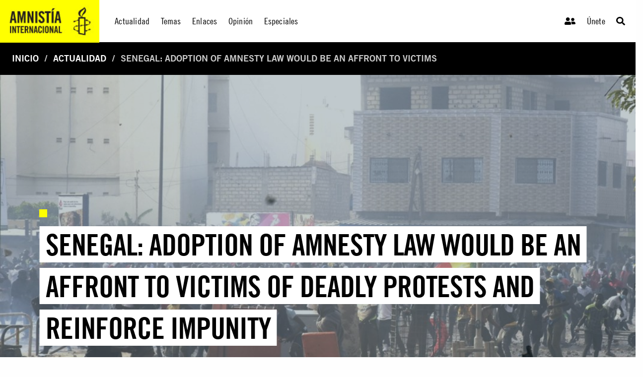

--- FILE ---
content_type: text/html; charset=utf-8
request_url: https://www.amnistia.org/ve/noticias/2024/03/25962/senegal-adoption-of-amnesty-law-would-be-an-affront-to-victims
body_size: 10858
content:




<!DOCTYPE html>
<html>
<head>
    <meta charset="utf-8">
    <meta http-equiv="x-ua-compatible" content="ie=edge">
    <meta name="viewport" content="width=device-width, initial-scale=1.0" />
    
    
    <title>Senegal: Adoption of amnesty law would be an affront to victims | Amnistia Internacional | Venezuela</title>
	<meta name="title" content="Senegal: Adoption of amnesty law would be an affront to victims"/>	
	<meta name="description" content="Trabajamos por un mundo en el que todas las personas puedan disfrutar de sus derechos humanos. Amnist&#237;a Internacional es un movimiento global integrado por m&#225;s de 8 millones de personas en m&#225;s de 150 pa&#237;ses y territorios, que act&#250;an para poner fin a los abusos contra los derechos humanos."/>
	<meta name="keywords" content=""/>
    <meta property="og:title" content="Senegal: Adoption of amnesty law would be an affront to victims | Amnistia Internacional | Venezuela" />
	<meta property="og:description" content="Trabajamos por un mundo en el que todas las personas puedan disfrutar de sus derechos humanos. Amnist&#237;a Internacional es un movimiento global integrado por m&#225;s de 8 millones de personas en m&#225;s de 150 pa&#237;ses y territorios, que act&#250;an para poner fin a los abusos contra los derechos humanos." />
	<meta property="og:url" content="https://www.amnistia.org/ve/noticias/2024/03/25962/senegal-adoption-of-amnesty-law-would-be-an-affront-to-victims" />
		<meta property="og:type" content="article" />
	<meta name="twitter:card" content="summary_large_image" />
	<meta name="twitter:site" content="@amnistia" />
    <meta name="twitter:title" content="Senegal: Adoption of amnesty law would be an affront to victims | Amnistia Internacional | Venezuela"/>
	<meta name="twitter:description" content="Trabajamos por un mundo en el que todas las personas puedan disfrutar de sus derechos humanos. Amnist&#237;a Internacional es un movimiento global integrado por m&#225;s de 8 millones de personas en m&#225;s de 150 pa&#237;ses y territorios, que act&#250;an para poner fin a los abusos contra los derechos humanos."/>
	<meta name="twitter:creator" content="@amnistia"/>
	<meta name="twitter:domain" content="https://www.amnistia.org "/>
		<meta property="og:image" content="https://www.amnistia.org/media/11777/gettyimages-1231538844-1444x710.jpg?anchor=center&amp;mode=crop&amp;width=1366&amp;height=530&amp;rnd=133541219570000000"/>
		<meta name="twitter:image:src" content="https://www.amnistia.org/media/11777/gettyimages-1231538844-1444x710.jpg?anchor=center&amp;mode=crop&amp;width=1366&amp;height=530&amp;rnd=133541219570000000"/>


    <link rel="apple-touch-icon" sizes="180x180" href="/css/images/favicon/apple-touch-icon.png">
    <link rel="icon" type="image/png" href="/css/images/favicon/favicon-32x32.png" sizes="32x32">
    <link rel="icon" type="image/png" href="/css/images/favicon/favicon-16x16.png" sizes="16x16">
    <link rel="manifest" href="/css/images/favicon/manifest.json">
    <link rel="mask-icon" href="/css/images/favicon/safari-pinned-tab.svg" color="#5bbad5">
    <link rel="shortcut icon" href="/css/images/favicon/favicon.ico">
    <meta name="msapplication-TileColor" content="#ffc40d">
    <meta name="msapplication-TileImage" content="/css/images/favicon/mstile-144x144.png">
    <meta name="msapplication-config" content="/css/images/favicon/browserconfig.xml">
    <meta name="theme-color" content="#ffffff">
    <meta property="fb:admins" content="100009154754631">
    <meta property="fb:admins" content="672966046">
    <!--<meta property="fb:app_id" content="1502317013168882">-->

    <link rel="stylesheet" href="https://cdn.jsdelivr.net/npm/foundation-sites@6.6.3/dist/css/foundation.min.css" integrity="sha256-ogmFxjqiTMnZhxCqVmcqTvjfe1Y/ec4WaRj/aQPvn+I=" crossorigin="anonymous">
    <link rel="stylesheet" href="https://cdnjs.cloudflare.com/ajax/libs/font-awesome/5.14.0/css/fontawesome.min.css">
    <link rel="stylesheet" href="https://cdnjs.cloudflare.com/ajax/libs/font-awesome/5.14.0/css/brands.min.css">
    <link rel="stylesheet" href="https://cdnjs.cloudflare.com/ajax/libs/font-awesome/5.14.0/css/solid.min.css">
    <link rel="stylesheet" href="https://cdnjs.cloudflare.com/ajax/libs/font-awesome/5.14.0/css/regular.min.css">
    <link rel="stylesheet" href="https://cdnjs.cloudflare.com/ajax/libs/flexslider/2.7.2/flexslider.min.css">
    <link href="/DependencyHandler.axd?s=[base64]&amp;t=Css&amp;cdv=1064107543" type="text/css" rel="stylesheet"/>
</head>
<body>
    

    <header>
        <div class="title-bar" data-responsive-toggle="responsive-menu" data-hide-for="medium">
            <div class="hide-for-large">
                <span class="title-bar-title">
                    <!--mobile-->
                    <a href="/ve/">
                        <div class="aiven-logo-wrap">
                            <img src="" alt="">
                        </div>
                    </a>

                </span>
            </div>
            <div class="mobile-top-bar">
                <ul class="menu">
                    <li><a href="/ve/"><i class="fas fa-user-friends"></i></a></li>
                    <li><a href="/ve/">Únete</a></li>
                    <li>
                        <a class="search-trigger" type="button" data-toggle="dropdown-search-small"><i class="fas fa-search"></i></a>
                        <div class="dropdown-pane" data-position="bottom" data-alignment="right" id="dropdown-search-small" data-dropdown data-auto-focus="true">
                            <div class="aiven-search-mask">
                                <ul class="menu aiven-buscador">
                                    <li><input type="search" placeholder=""></li>
                                    <li><button type="button" class="button">BUSCAR</button></li>
                                </ul>
                            </div>
                        </div>
                    </li>
                </ul>
            </div>
            <button class="menu-icon align-right" type="button" data-toggle="responsive-menu"></button>

        </div>

        <div class="top-bar" id="responsive-menu">
            <div class="show-for-large">
                <a href="/ve/">
                    <div class="aiven-logo-wrap">
                        <img src="/media/1063/logoaiv-v2.jpg" alt="">
                    </div>
                </a>
            </div>
            <div class="hide-for-large">
                <!--mobile-->
                <a href="/ve/">
                    <div class="aiven-logo-wrap-small">
                        <img src="" alt="">
                    </div>
                </a>
            </div>

            <div class="top-bar-left aiven-nav">
    <ul class="dropdown menu" data-dropdown-menu>
                <li class="aiven-entrada-nav">
                    <a href="/ve/noticias/">Actualidad</a>
                </li>
                <li class="has-submenu aiven-entrada-nav">
                    <a href="/ve/temas/">Temas</a>
                    <ul class="submenu menu aiven-col-3" data-submenu>
                            <li>
                                <a href="/ve/temas/red-de-jovenes/">Red de j&#243;venes</a>
                            </li>
                            <li>
                                <a href="/ve/temas/seguridad-humana/">Seguridad humana</a>
                            </li>
                            <li>
                                <a href="/ve/temas/derechos-sexuales-y-reproductivos/">Derechos sexuales y reproductivos</a>
                            </li>
                            <li>
                                <a href="/ve/temas/defensoras-y-defensores-de-derechos/">Defensoras y defensores de derechos</a>
                            </li>
                            <li>
                                <a href="/ve/temas/personas-refugiadas-y-migrantes/">Personas refugiadas y migrantes</a>
                            </li>
                            <li>
                                <a href="/ve/temas/venezuela/">Venezuela</a>
                            </li>
                            <li>
                                <a href="/ve/temas/libertad-de-expresion/">Libertad de expresi&#243;n</a>
                            </li>
                            <li>
                                <a href="/ve/temas/derechos-de-mujeres-y-ninas/">Derechos de mujeres y ni&#241;as</a>
                            </li>
                            <li>
                                <a href="/ve/temas/lgbti/">LGBTi</a>
                            </li>
                            <li>
                                <a href="/ve/temas/derechos-sociales-economicos-y-culturales/">Derechos sociales, econ&#243;micos y culturales</a>
                            </li>
                            <li>
                                <a href="/ve/temas/justicia-internacional/">Justicia internacional</a>
                            </li>
                            <li>
                                <a href="/ve/temas/derechos-de-pueblos-indigenas/">Derechos de pueblos ind&#237;genas</a>
                            </li>
                            <li>
                                <a href="/ve/temas/parar-la-tortura/">Parar la tortura</a>
                            </li>
                            <li>
                                <a href="/ve/temas/derecho-al-agua/">Derecho al agua</a>
                            </li>
                            <li>
                                <a href="/ve/temas/edh/">Educaci&#243;n en Derechos Humanos</a>
                            </li>
                            <li>
                                <a href="/ve/temas/derechos-civiles-y-politicos/">Derechos civiles y pol&#237;ticos</a>
                            </li>
                    </ul>
                </li>
                <li class="aiven-entrada-nav">
                    <a href="/ve/enlaces/">Enlaces</a>
                </li>
                <li class="aiven-entrada-nav">
                    <a href="/ve/blog/">Opini&#243;n</a>
                </li>
                <li class="has-submenu aiven-entrada-nav">
                    <a href="/ve/especiales/">Especiales</a>
                    <ul class="submenu menu aiven-col-3" data-submenu>
                            <li>
                                <a href="/ve/especiales/salida-de-emergencia/publicaciones">Publicaciones</a>
                            </li>
                            <li>
                                <a href="https://seguridadciudadana.amnistia.info/">Seguridad ciudadana</a>
                            </li>
                    </ul>
                </li>
    </ul>
</div>


<div class="top-bar-right">
    <ul class="menu aiven-nav-right">
            <li class="aiven-entrada-nav"><a href="/ve/privado/colaboradores/inicio/"><i class="fas fa-user-friends"></i></a></li>
            <li class="aiven-entrada-nav"><a href="/ve/privado/registro/">&#218;nete</a></li>
            <li class="aiven-entrada-nav">
                <a class="search-trigger" type="button" data-toggle="dropdown-search-medium"><i class="fas fa-search"></i></a>
                <div class="dropdown-pane" data-position="bottom" data-alignment="right" id="dropdown-search-medium" data-dropdown data-auto-focus="true">
                    <div class="aiven-search-mask">
                        <ul class="menu aiven-buscador">
                            <li><input type="search" placeholder=""></li>
                            <li><button type="button" class="button">BUSCAR</button></li>
                        </ul>
                    </div>
                </div>
            </li>
        </ul>
</div>


        </div>

    </header>
    

    <main>

        





        <nav class="aiven-bread-nav" aria-label="You are here:" role="navigation">
    <ul class="breadcrumbs">
                <li><a href="/ve/">Inicio</a></li>
                <li><a href="/ve/noticias/">Actualidad</a></li>
        <li class="disabled">Senegal: Adoption of amnesty law would be an affront to victims</li>
    </ul>
</nav>
    


<section class="aiven-home-actualidad">
    
    
    

    
<section class="aiven-articulo">
    <div class="grid-container fluid aiven-px0 ">
        <div class="grid-x grid-margin-x">

            <div class="cell grid-x aiven-cell-imgbck-dos aiven-img-ratio" style="background: url('/media/11777/gettyimages-1231538844-1444x710.jpg?anchor=center&amp;mode=crop&amp;width=1366&amp;height=530&amp;rnd=133541219570000000')">
                <div class="aiven-content-wrapper-4">
                    <div class="aiven-content-label-2">
                        <h6><span></span></h6>
                    </div>
                    <h2 class="aiven-slider--tit"><a href=""><span class="aiven-slider--etiqueta">Senegal: Adoption of amnesty law would be an affront to victims of deadly protests and reinforce impunity</span></a></h2>
                </div>
            </div>

        </div>
    </div>

    <div class="grid-container">
        <div class="grid-x grid-margin-x aiven-mt-3">

            <div class="medium-7 large-8  cell">
                <div class="grix-x grid-margin-x">
                    <div class="cell small-12 medium-6 text-center aiven-card aiven-mb-3">

                        <div class="aiven-article-wrap">

                            <h5><span class="aiven-date-pub">Martes, 05 de marzo, 2024</span></h5>
                            <div class="aiven-share-2">

                                <a id="fb-share-btn" class=""
                                   target="_blank" href="javascript:void(0)" data-href="https://www.amnistia.org/ve/noticias/2024/03/25962/senegal-adoption-of-amnesty-law-would-be-an-affront-to-victims"
                                   onclick="shareOnFacebook()" alt="Senegal: Adoption of amnesty law would be an affront to victims"
                                   title="Senegal: Adoption of amnesty law would be an affront to victims" aria-label="Senegal: Adoption of amnesty law would be an affront to victims">
                                    <!--aquí iría el ícono que dice el diseñador-->
                                    <span class="aiven-icon aiven-fcbook"><i class="fab fa-facebook-f"></i></span>
                                </a>


                                <a id="twitter-share-btn" class=""
                                   target="_blank" href="https://twitter.com/intent/tweet?text=Senegal: Adoption of amnesty law would be an affront to victims&amp;url=https://www.amnistia.org/ve/noticias/2024/03/25962/senegal-adoption-of-amnesty-law-would-be-an-affront-to-victims" data-href="javascript:void(0)" onclick="" alt="Senegal: Adoption of amnesty law would be an affront to victims" title="Senegal: Adoption of amnesty law would be an affront to victims"
                                   aria-label="Senegal: Adoption of amnesty law would be an affront to victims">
                                    <!--aquí iría el ícono que dice el diseñador-->
                                    <span class="aiven-icon aiven-twitter"><i class="fab fa-twitter"></i></span>
                                </a>

                                <!--
								<a href="mailto:?subject=Senegal: Adoption of amnesty law would be an affront to victims&amp;body=Este contenido de Amnist&#237;a Internacional podr&#237;a interesarte: https://www.amnistia.org/ve/noticias/2024/03/25962/senegal-adoption-of-amnesty-law-would-be-an-affront-to-victims" title="Share by Email" 
                                   class="" target="_blank"><span class="aiven-icon aiven-mail"><i class="far fa-envelope-open"></i></span></a>
								-->
                            </div>
                            <div class="aiven-body-txt aiven-mt-2">
                                <p><p><a href="https://www.amnesty.org/en/latest/news/2024/03/senegal-adoption-of-amnesty-law-would-be-an-affront-to-victims-of-deadly-protests-and-reinforce-impunity/">Prior to its submission to a parliamentary vote, the draft amnesty law was endorsed during the national dialogue of 26-27 February, which was convened in response to the political crisis the country following the President&rsquo;s unilateral suspension of the presidential election process on 3 February 2024</a></p></p>
                            </div>
                            <hr>
                            <div class="aiven-body-txt aiven-mt-2">
                                <p><article>
<p>The draft law on amnesty submitted to the Parliament by the Senegalese government relating to protests between March 2021 and February 2024, in which more than 60 people were killed, is an affront to victims of the violence and a troubling endorsement of impunity, Amnesty International said today.</p>
<p>The adoption of the amnesty law by the Parliament would constitute a failure by the state to meet its obligation under international law of providing justice, truth and reparation for the families of more than 60 people killed during demonstrations. Fifteen families have filed complaints before the courts and are still waiting for justice.</p>
<p>&ldquo;This draft law would be a denial of justice for victims, as well as their families, who are waiting for justice, truth and reparations. By passing such a law, the Senegalese state would not only fail in its national and international obligations, but also promote impunity for blood crimes,&rdquo; Amnesty International&rsquo;s Regional Director for West and Central Africa, Samira Daoud, said.</p>
<p>Amnesty laws for serious human rights violations have been denounced by various regional and international human rights protection bodies.</p>
<blockquote>
<p><strong>The Senegalese authorities must not use this law as an excuse to ignore the crimes that have been committed.</strong></p>
<strong><cite>Amnesty International&rsquo;s Samira Daoud</cite></strong></blockquote>
<p>In a ruling relating to an amnesty law for acts committed during the April 2019 legislative elections in Benin, the African Court of Human and Peoples&rsquo; Rights ruled that such &ldquo;amnesty laws cannot exonerate the State that adopts them from its international obligations (&hellip; ) and that prohibiting the prosecution of perpetrators of serious human rights violations through amnesties would not only lead States to promote impunity, but would also remove any possibility of investigating these abuses and deprive the victims of these crimes of an effective remedy for reparations&rdquo;.</p>
<p>Amnesty International has been calling for the Senegalese government to uphold the right of people to exercise their right to freedom of peaceful expression and assembly as part of its&nbsp;<a href="https://www.amnesty.org/en/latest/news/2022/07/protect-the-protest/">&ldquo;Protect the protest&rdquo;</a>&nbsp;campaign.</p>
<p>It is also calling for swift, thorough and impartial judicial investigations into the use of force by defence and security agents during demonstrations, and for those suspected of unlawful killings to be brought to justice in fair trials before ordinary civilian courts.</p>
<p>&ldquo;Although the amnesty law may effectively end legal proceedings against people arbitrarily detained in connection with the demonstrations, it fails to prosecute those suspected of criminal responsibility for the deadly crackdown on protesters. This is not justice,&rdquo; said Seydi Gassama, Executive Director of Amnesty International Senegal.</p>
<p>&ldquo;The Senegalese authorities must not use this law as an excuse to ignore the crimes that have been committed. Instead, they must hold all those suspected of criminal responsibility of the excessive and lethal use of force against protesters to account. In addition, authorities must immediately and unconditionally release anyone arbitrarily detained and prosecuted for exercising their right to freedom of expression or peaceful assembly.</p>
<p><strong><span style="box-sizing: inherit; text-decoration: underline;">Background</span></strong></p>
<p>Prior to its submission to a parliamentary vote, the draft amnesty law was endorsed during the national dialogue of 26-27 February, which was convened in response to the political crisis the country following the President&rsquo;s unilateral suspension of the presidential election process on 3 February 2024.</p>
<p>The draft law adopted by the Council of ministers on 28 February 2024, justified by &ldquo;a spirit of national reconciliation&rdquo; and the &ldquo;preservation of the rule of law and the republic&rdquo;, covers all facts that may be classified as a criminal or correctional offence relating to infractions linked to &ldquo;protests or politcally motivated incidents, that took place between 1st&nbsp;February 2021 and 25 February 2024, in Senegal or abroad&rdquo;.</p>
<p>Repression of demonstrations, voluntary blackouts and attacks on the media have become frequent in Senegal since March 2021. Amnesty International estimates that at least 60 people have been fatally shot by security forces during these demonstrations.&nbsp;</p>
</article>
<footer>
<div>&nbsp;</div>
</footer></p>
                            </div>
                        </div>
                    </div>



                </div>
            </div>


            <div class="cell auto">





                        <div class="large-12 cell aiven-mb-1  aiven-mt-2">
                            <div class="grid-x grid-margin-x">
                                <div class="cell aiven-mb-1">
                                    <div class="aiven-sidebar-tit">
                                        <h2>Contenido Relacionado</h2>
                                    </div>
                                </div>

                                            <div class="cell">
                                                <div class="aiven-content-wrap aiven-mt-0 aiven-mb-2 ">
                                                    <div class="aiven-content-label-2">
                                                        <h6><span></span></h6>
                                                    </div>
                                                    <h4 class="aiven-mb-0"> <a href="https://www.amnistia.org/ve/noticias/2026/01/29766/pakistan-stop-judicial-harassment-of-mazari-and-chatta">Pakistan: Stop judicial harassment of Mazari and Chatta</a> </h4>
                                                    <h5><span class="aiven-date-pub">Mi&#233;rcoles, 21 de enero, 2026</span></h5>
                                                </div>
                                            </div>
                                            <div class="cell">
                                                <div class="aiven-content-wrap aiven-mt-0 aiven-mb-2 ">
                                                    <div class="aiven-content-label-2">
                                                        <h6><span></span></h6>
                                                    </div>
                                                    <h4 class="aiven-mb-0"> <a href="https://www.amnistia.org/ve/noticias/2026/01/29764/iran-massacre-of-protesters-demands-global-action-to-signal-an-end-to-impunity">Iran: Massacre of protesters demands global action to signal an end to impunity</a> </h4>
                                                    <h5><span class="aiven-date-pub">Mi&#233;rcoles, 21 de enero, 2026</span></h5>
                                                </div>
                                            </div>
                                            <div class="cell">
                                                <div class="aiven-content-wrap aiven-mt-0 aiven-mb-2 ">
                                                    <div class="aiven-content-label-2">
                                                        <h6><span></span></h6>
                                                    </div>
                                                    <h4 class="aiven-mb-0"> <a href="https://www.amnistia.org/ve/noticias/2025/11/29668/cuba-the-state-represses-women-human-rights-defenders">Cuba: The State represses women human rights defenders</a> </h4>
                                                    <h5><span class="aiven-date-pub">Jueves, 27 de noviembre, 2025</span></h5>
                                                </div>
                                            </div>
                                            <div class="cell">
                                                <div class="aiven-content-wrap aiven-mt-0 aiven-mb-2 ">
                                                    <div class="aiven-content-label-2">
                                                        <h6><span></span></h6>
                                                    </div>
                                                    <h4 class="aiven-mb-0"> <a href="https://www.amnistia.org/ve/noticias/2025/10/29541/afghanistan-accountability-mechanism-marks-historic-moment"> Afghanistan: Accountability Mechanism Marks Historic Moment</a> </h4>
                                                    <h5><span class="aiven-date-pub">Mi&#233;rcoles, 08 de octubre, 2025</span></h5>
                                                </div>
                                            </div>
                                            <div class="cell">
                                                <div class="aiven-content-wrap aiven-mt-0 aiven-mb-2 ">
                                                    <div class="aiven-content-label-2">
                                                        <h6><span></span></h6>
                                                    </div>
                                                    <h4 class="aiven-mb-0"> <a href="https://www.amnistia.org/ve/noticias/2025/08/29277/israel-opt-bank-activist-awda-al-hathaleen-demands-justice-and-accountability">Israel/OPT: Bank activist Awda Al-Hathaleen demands justice and accountability  </a> </h4>
                                                    <h5><span class="aiven-date-pub">Martes, 05 de agosto, 2025</span></h5>
                                                </div>
                                            </div>
                            </div>
                        </div>


            </div>



        </div>
    </div>

</section>



</section>



    </main>
    
    <footer>

        


    <div class="umb-grid">
			<div class="row column expanded footer white-on-black">
    <div >
        <div class="aiven-footer grid-x grid-margin-x">
            <div class="cell small-6 large-3">
                <div >
                            
    
<div class="cell small-6 large-3">
<div class="aiven-footer-wrap">
<h4>Conócenos</h4>
<ul class="menu vertical">
<li><a data-id="1391" href="/ve/que-hacemos/" title="Qué hacemos">Qué hacemos</a></li>
<li><a data-id="1392" href="/ve/quienes-somos/" title="Quiénes somos">Quiénes somos</a></li>
<li><a data-id="1397" href="/ve/politica-privacidad/" title="Política de privacidad">Política de privacidad</a></li>
</ul>
<br />
<ul class="menu vertical">
<li><a data-id="1272" href="/ve/privado/colaboradores/inicio/" title="Inicio">Inicio De Sesión</a></li>
<li><a data-id="1266" href="/ve/privado/registro/" title="Registro">Únete</a></li>
</ul>
</div>
</div>


                </div>
            </div>            <div class="cell small-6 large-3">
                <div >
                            
    
<div class="cell small-6 large-3">
<div class="aiven-footer-wrap">
<h4>Infórmate</h4>
<ul class="menu vertical">
<li><a data-id="1265" href="/ve/noticias/" title="Noticias">Actualidad </a></li>
<li><a data-id="1269" href="/ve/blog/" title="Blog">Opinión</a></li>
<li><a data-id="1264" href="/ve/enlaces/" title="Enlaces">Enlaces</a></li>
<li>ESPECIALES
<ul class="menu vertical">
<li><a data-id="5754" href="/ve/especiales/publicaciones/" title="Salida de emergencia">Salida de emergencia</a></li>
<li><a href="https://seguridadciudadana.amnistia.info/" target="_blank" title="Seguridad ciudadana">Seguridad ciudadana</a></li>
</ul>
</li>
</ul>
</div>
</div>


                </div>
            </div>            <div class="cell small-6 large-3">
                <div >
                            
    
<div class="cell small-12 large-6">
<div class="aiven-footer-wrap">
<h4>Contáctanos</h4>
<!--div class="social-links"><a href="#"><span></span></a> <a href="#"><span></span></a> <a href="#"><span></span></a> <a href="#"><span></span></a></div-->
<div class="textwidget">
<p><strong>Regional - Américas</strong><br />Calle Luz Saviñón 519, Colonia del Valle Benito Juárez, 03100. Ciudad de México, México<br /><br /> <strong>Global</strong><br />1 Easton Street, London WC1X 0DW. Reino Unido.</p>
<p><a href="https://www.facebook.com/amnistia.org" target="_blank" title="Facebook"><img id="_mcenew" src="/media/1002/facebook.png" alt="Facebook" rel="1141" data-id="1141" /></a>  <a href="https://twitter.com/amnistia?lang=es" target="_blank" title="Twitter"><img id="_mcenew" src="/media/1004/twitter.png" alt="Twitter" rel="1143" data-id="1143" /> </a>  <a href="http://instagram.com/amnistia" target="_blank" title="Instagram"><img id="__mcenew" src="/media/1003/instagram.png" alt="Instagram" rel="1142" data-id="1142" /> </a>  <a href="https://www.youtube.com/user/AIVenezuela" target="_blank" title="Youtube"><img id="__mcenew" src="/media/1005/youtube.png" alt="Youtube" rel="1144" data-id="1144" /> </a></p>
</div>
</div>
</div>


                </div>
            </div>        </div>
    </div>
			</div>
    </div>
            <div class="cell small-12 large-12 footer-copyright">
                <p>© 2021 Amnistía Internacional Venezuela</p>
            </div>





    </footer>

    

    <script src="https://code.jquery.com/jquery-3.5.1.js" integrity="sha256-QWo7LDvxbWT2tbbQ97B53yJnYU3WhH/C8ycbRAkjPDc=" crossorigin="anonymous"></script>
    <script defer src="https://cdnjs.cloudflare.com/ajax/libs/font-awesome/5.14.0/js/fontawesome.min.js"></script>
    <script defer src="https://cdnjs.cloudflare.com/ajax/libs/font-awesome/5.14.0/js/brands.min.js"></script>
    <script defer src="https://cdnjs.cloudflare.com/ajax/libs/font-awesome/5.14.0/js/solid.min.js"></script>
    <script src="https://cdn.jsdelivr.net/npm/foundation-sites@6.6.3/dist/js/foundation.min.js" integrity="sha256-pRF3zifJRA9jXGv++b06qwtSqX1byFQOLjqa2PTEb2o=" crossorigin="anonymous"></script>
    <script src="https://cdnjs.cloudflare.com/ajax/libs/flexslider/2.7.2/jquery.flexslider.min.js" integrity="sha512-DMVsZXgX4yFXz69Stig0g783PuBnl245OQV2qj5gSHTVUAuSeqRolBbaqiungKghnEPYee081WTTN6WA4BPYww==" crossorigin="anonymous"></script>

    <script src="/DependencyHandler.axd?s=L3VtYnJhY29fY2xpZW50L0FwcGxpY2F0aW9uL0pRdWVyeS9qcXVlcnkudmFsaWRhdGUubWluLmpzOy91bWJyYWNvX2NsaWVudC9BcHBsaWNhdGlvbi9KUXVlcnkvanF1ZXJ5LnZhbGlkYXRlLnVub2J0cnVzaXZlLm1pbi5qczs&amp;t=Javascript&amp;cdv=1064107543" type="text/javascript"></script>
    
    
    <script>
        function shareOnFacebook() {
            var opts = windowWidth();
            var urlToShare = $("#fb-share-btn").attr("data-href");

            window.open('https://www.facebook.com/sharer/sharer.php?u=' + urlToShare,
                'facebook-share-dialog', opts);
        }

        function windowWidth() {
            var width = 575
                , height = 400
                , left = ($(window).width() - width) / 2
                , top = ($(window).height() - height) / 2
                , url = location.href
                , opts = 'status=1' + ',width=' + width + ',height=' + height + ',top=' + top + ',left=' + left;
            return opts;
        }

    </script>


    
    <script type="text/javascript">
        $(document).foundation();



        //SOLO PARA EL HOME, REVISAR.
        $(function () {
            $('.flexslider').flexslider({
                animation: "slide",
                slideshow: false,
                touch: true,
                start: function (slider) {
                    $('.flexslider').resize();
                }
            });
        });

        $(".aiven-search-mask").on("click", function () {
            var parent = $(this);
            var $boton = parent.find("li button.button");
            if ($(event.target).is($boton)) {
                var box = parent.find("input");
                var query = box.val();
                query = encodeURIComponent(query);
                if (query != "") {
                    var baseUrl = window.location.protocol + "//" + window.location.host + "/ve/resultados";
                    var newHref = replaceParam("query", query, baseUrl);
                    window.location.href = newHref;
                }
            }
        });

        function replaceParam(_label, _value, _urlBase) {
            var sections = window.location.href.split("?");
            var newHref = "";
            if (_urlBase !== undefined && _urlBase != "") {
                newHref = _urlBase;
            }
            else {
                newHref = sections[0];
            }
            if (sections.length > 1) {
                var params = sections[1].split("&");
                if (params.length > 0) newHref += "?";

                var hasBeenSetup = false;
                for (var i = 0; i < params.length; i++) {
                    var kvp = params[i].split("=");
                    var value = kvp[1];
                    if (!hasBeenSetup && kvp[0] == _label) {
                        value = _value;
                        hasBeenSetup = true;
                    }
                    else if (kvp[0] == "page") {
                        value = 1;
                    }
                    //if (_value != "") {
                    newHref += kvp[0] + "=" + value;
                    if (i < params.length - 1) newHref += "&";
                    //}
                }
                if (!hasBeenSetup) {
                    newHref += "&" + _label + "=" + _value;
                }
            }
            else {
                if (value != "") {
                    newHref += "?" + _label + "=" + _value;
                }
            }

            return newHref;
        }
    </script>

    

    <script>
        (function (i, s, o, g, r, a, m) {
            i['GoogleAnalyticsObject'] = r; i[r] = i[r] || function () {
                (i[r].q = i[r].q || []).push(arguments)
            }, i[r].l = 1 * new Date(); a = s.createElement(o),
                m = s.getElementsByTagName(o)[0]; a.async = 1; a.src = g; m.parentNode.insertBefore(a, m)
        })(window, document, 'script', 'https://www.google-analytics.com/analytics.js', 'ga');

        ga('create', 'UA-75287658-5', 'auto');
        ga('send', 'pageview');

    </script>
</body>
</html>
